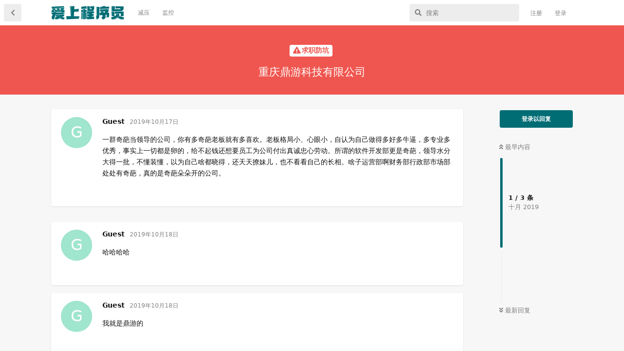

--- FILE ---
content_type: text/html; charset=utf-8
request_url: https://23cxy.com/d/582-zhong-qing-ding-you-ke-ji-you-xian-gong-si
body_size: 7042
content:
<!doctype html>
<html  dir="ltr"        lang="zh-Hans" >
    <head>
        <meta charset="utf-8">
        <title>重庆鼎游科技有限公司 - 爱上程序员</title>

        <link rel="stylesheet" href="https://23cxy.com/assets/forum.css?v=cc707098">
<link rel="canonical" href="https://23cxy.com/d/582-zhong-qing-ding-you-ke-ji-you-xian-gong-si">
<link rel="preload" href="https://23cxy.com/assets/forum.css?v=cc707098" as="style">
<link rel="preload" href="https://23cxy.com/assets/forum.js?v=06e91bf3" as="script">
<link rel="preload" href="https://23cxy.com/assets/forum-zh-Hans.js?v=918205b3" as="script">
<link rel="preload" href="https://23cxy.com/assets/fonts/fa-solid-900.woff2" as="font" type="font/woff2" crossorigin="">
<link rel="preload" href="https://23cxy.com/assets/fonts/fa-regular-400.woff2" as="font" type="font/woff2" crossorigin="">
<meta name="viewport" content="width=device-width, initial-scale=1, maximum-scale=1, minimum-scale=1">
<meta name="description" content="一群奇葩当领导的公司，你有多奇葩老板就有多喜欢。老板格局小、心眼小，自认为自己做得多好多牛逼，多专业多优秀，事实上一切都是卵的，给不起钱还想要员工为公司付出真诚忠心劳动。所谓的软件开发部更是奇葩，领导水分大得一批，不懂装懂，以为自己啥都晓得，还天天撩妹儿，也不看看自己的长相。啥子运营部啊财务部行政部市场部处处有奇...">
<meta name="theme-color" content="#006d75">
<meta name="application-name" content="爱上程序员">
<meta name="robots" content="index, follow">
<meta name="twitter:card" content="summary_large_image">
<meta name="twitter:image" content="https://23cxy.com/assets/site-image-mzwyda6l.png">
<meta name="twitter:title" content="重庆鼎游科技有限公司">
<meta name="article:published_time" content="2020-04-22T07:49:36+00:00">
<meta name="twitter:description" content="一群奇葩当领导的公司，你有多奇葩老板就有多喜欢。老板格局小、心眼小，自认为自己做得多好多牛逼，多专业多优秀，事实上一切都是卵的，给不起钱还想要员工为公司付出真诚忠心劳动。所谓的软件开发部更是奇葩，领导水分大得一批，不懂装懂，以为自己啥都晓得，还天天撩妹儿，也不看看自己的长相。啥子运营部啊财务部行政部市场部处处有奇...">
<meta name="twitter:url" content="https://23cxy.com/d/582-zhong-qing-ding-you-ke-ji-you-xian-gong-si">
<meta property="og:site_name" content="爱上程序员">
<meta property="og:type" content="article">
<meta property="og:image" content="https://23cxy.com/assets/site-image-mzwyda6l.png">
<meta property="og:title" content="重庆鼎游科技有限公司">
<meta property="og:description" content="一群奇葩当领导的公司，你有多奇葩老板就有多喜欢。老板格局小、心眼小，自认为自己做得多好多牛逼，多专业多优秀，事实上一切都是卵的，给不起钱还想要员工为公司付出真诚忠心劳动。所谓的软件开发部更是奇葩，领导水分大得一批，不懂装懂，以为自己啥都晓得，还天天撩妹儿，也不看看自己的长相。啥子运营部啊财务部行政部市场部处处有奇...">
<meta property="og:url" content="https://23cxy.com/d/582-zhong-qing-ding-you-ke-ji-you-xian-gong-si">
<script type="application/ld+json">[{"@context":"http:\/\/schema.org","@type":"QAPage","publisher":{"@type":"Organization","name":"\u7231\u4e0a\u7a0b\u5e8f\u5458","url":"https:\/\/23cxy.com","description":"\u7231\u4e0a\u7a0b\u5e8f\u5458\u662f\u4e00\u4e2a\u8ba8\u8bba\u548c\u7a0b\u5e8f\u5458\u76f8\u5173\u7684\u5947\u6280\u6deb\u5de7\u3001\u6c42\u804c\u9632\u5751\u3001\u62db\u8058\u5185\u63a8\u3001\u7f8a\u6bdb\u5206\u4eab\u7b49\u4fe1\u606f\u7684\u793e\u533a\uff0c\u671f\u5f85\u4f60\u7684\u52a0\u5165\u3002","logo":"https:\/\/23cxy.com\/assets\/logo-ztw8mmif.png"},"image":"https:\/\/23cxy.com\/assets\/site-image-mzwyda6l.png","headline":"\u91cd\u5e86\u9f0e\u6e38\u79d1\u6280\u6709\u9650\u516c\u53f8","datePublished":"2020-04-22T07:49:36+00:00","description":"\u4e00\u7fa4\u5947\u8469\u5f53\u9886\u5bfc\u7684\u516c\u53f8\uff0c\u4f60\u6709\u591a\u5947\u8469\u8001\u677f\u5c31\u6709\u591a\u559c\u6b22\u3002\u8001\u677f\u683c\u5c40\u5c0f\u3001\u5fc3\u773c\u5c0f\uff0c\u81ea\u8ba4\u4e3a\u81ea\u5df1\u505a\u5f97\u591a\u597d\u591a\u725b\u903c\uff0c\u591a\u4e13\u4e1a\u591a\u4f18\u79c0\uff0c\u4e8b\u5b9e\u4e0a\u4e00\u5207\u90fd\u662f\u5375\u7684\uff0c\u7ed9\u4e0d\u8d77\u94b1\u8fd8\u60f3\u8981\u5458\u5de5\u4e3a\u516c\u53f8\u4ed8\u51fa\u771f\u8bda\u5fe0\u5fc3\u52b3\u52a8\u3002\u6240\u8c13\u7684\u8f6f\u4ef6\u5f00\u53d1\u90e8\u66f4\u662f\u5947\u8469\uff0c\u9886\u5bfc\u6c34\u5206\u5927\u5f97\u4e00\u6279\uff0c\u4e0d\u61c2\u88c5\u61c2\uff0c\u4ee5\u4e3a\u81ea\u5df1\u5565\u90fd\u6653\u5f97\uff0c\u8fd8\u5929\u5929\u64a9\u59b9\u513f\uff0c\u4e5f\u4e0d\u770b\u770b\u81ea\u5df1\u7684\u957f\u76f8\u3002\u5565\u5b50\u8fd0\u8425\u90e8\u554a\u8d22\u52a1\u90e8\u884c\u653f\u90e8\u5e02\u573a\u90e8\u5904\u5904\u6709\u5947...","url":"https:\/\/23cxy.com\/d\/582-zhong-qing-ding-you-ke-ji-you-xian-gong-si","mainEntity":{"@type":"Question","name":"\u91cd\u5e86\u9f0e\u6e38\u79d1\u6280\u6709\u9650\u516c\u53f8","text":"\u003Cp\u003E\u4e00\u7fa4\u5947\u8469\u5f53\u9886\u5bfc\u7684\u516c\u53f8\uff0c\u4f60\u6709\u591a\u5947\u8469\u8001\u677f\u5c31\u6709\u591a\u559c\u6b22\u3002\u8001\u677f\u683c\u5c40\u5c0f\u3001\u5fc3\u773c\u5c0f\uff0c\u81ea\u8ba4\u4e3a\u81ea\u5df1\u505a\u5f97\u591a\u597d\u591a\u725b\u903c\uff0c\u591a\u4e13\u4e1a\u591a\u4f18\u79c0\uff0c\u4e8b\u5b9e\u4e0a\u4e00\u5207\u90fd\u662f\u5375\u7684\uff0c\u7ed9\u4e0d\u8d77\u94b1\u8fd8\u60f3\u8981\u5458\u5de5\u4e3a\u516c\u53f8\u4ed8\u51fa\u771f\u8bda\u5fe0\u5fc3\u52b3\u52a8\u3002\u6240\u8c13\u7684\u8f6f\u4ef6\u5f00\u53d1\u90e8\u66f4\u662f\u5947\u8469\uff0c\u9886\u5bfc\u6c34\u5206\u5927\u5f97\u4e00\u6279\uff0c\u4e0d\u61c2\u88c5\u61c2\uff0c\u4ee5\u4e3a\u81ea\u5df1\u5565\u90fd\u6653\u5f97\uff0c\u8fd8\u5929\u5929\u64a9\u59b9\u513f\uff0c\u4e5f\u4e0d\u770b\u770b\u81ea\u5df1\u7684\u957f\u76f8\u3002\u5565\u5b50\u8fd0\u8425\u90e8\u554a\u8d22\u52a1\u90e8\u884c\u653f\u90e8\u5e02\u573a\u90e8\u5904\u5904\u6709\u5947\u8469\uff0c\u771f\u7684\u662f\u5947\u8469\u6735\u6735\u5f00\u7684\u516c\u53f8\u3002\u003C\/p\u003E","dateCreated":"2020-04-22T07:49:36+00:00","author":{"@type":"Person","name":"Guest"},"answerCount":2,"suggestedAnswer":[{"@type":"Answer","text":"\u003Cp\u003E\u54c8\u54c8\u54c8\u54c8\u003C\/p\u003E\n \n","dateCreated":"2019-10-18T15:15:52+00:00","url":"https:\/\/23cxy.com\/d\/582-zhong-qing-ding-you-ke-ji-you-xian-gong-si\/2","author":{"@type":"Person","name":"Guest"},"upvoteCount":0},{"@type":"Answer","text":"\u003Cp\u003E\u6211\u5c31\u662f\u9f0e\u6e38\u7684\u003C\/p\u003E\n \n","dateCreated":"2019-10-18T15:16:54+00:00","url":"https:\/\/23cxy.com\/d\/582-zhong-qing-ding-you-ke-ji-you-xian-gong-si\/3","author":{"@type":"Person","name":"Guest"},"upvoteCount":0}]}},{"@context":"http:\/\/schema.org","@type":"BreadcrumbList","itemListElement":{"@type":"ListItem","name":"\u6c42\u804c\u9632\u5751","item":"https:\/\/23cxy.com\/t\/fangkeng","position":1}},{"@context":"http:\/\/schema.org","@type":"WebSite","url":"https:\/\/23cxy.com\/","potentialAction":{"@type":"SearchAction","target":"https:\/\/23cxy.com\/?q={search_term_string}","query-input":"required name=search_term_string"}}]</script>
<meta name="theme-color" content="#ffffff">
<script async src="https://pagead2.googlesyndication.com/pagead/js/adsbygoogle.js?client=ca-pub-8862555541490534" crossorigin="anonymous"></script>
<link rel='manifest' href='/webmanifest'>
<meta name='apple-mobile-web-app-capable' content='yes'>
<meta id='apple-style' name='apple-mobile-web-app-status-bar-style' content='default'>
<meta id='apple-title' name='apple-mobile-web-app-title' content=''>
<link id='apple-icon-256' rel='apple-touch-icon' sizes='256x256' href='https://23cxy.com/assets/pwa-icon-256x256-hm1nnamx.png'>
    </head>

    <body>
        <div id="app" class="App">

    <div id="app-navigation" class="App-navigation"></div>

    <div id="drawer" class="App-drawer">

        <header id="header" class="App-header">
            <div id="header-navigation" class="Header-navigation"></div>
            <div class="container">
                <div class="Header-title">
                    <a href="https://23cxy.com" id="home-link">
                                                    <img src="https://23cxy.com/assets/logo-ztw8mmif.png" alt="爱上程序员" class="Header-logo">
                                            </a>
                </div>
                <div id="header-primary" class="Header-primary"></div>
                <div id="header-secondary" class="Header-secondary"></div>
            </div>
        </header>

    </div>

    <main class="App-content">
        <div id="content"></div>

        <div id="flarum-loading" style="display: none">
    正在加载…
</div>

<noscript>
    <div class="Alert">
        <div class="container">
            请使用更现代的浏览器并启用 JavaScript 以获得最佳浏览体验。
        </div>
    </div>
</noscript>

<div id="flarum-loading-error" style="display: none">
    <div class="Alert">
        <div class="container">
            加载论坛时出错，请强制刷新页面重试。
        </div>
    </div>
</div>

<noscript id="flarum-content">
    <div class="container">
    <h1>重庆鼎游科技有限公司</h1>

    <div>
                    <article>
                                <div class="PostUser"><h3 class="PostUser-name">Guest</h3></div>
                <div class="Post-body">
                    <p>一群奇葩当领导的公司，你有多奇葩老板就有多喜欢。老板格局小、心眼小，自认为自己做得多好多牛逼，多专业多优秀，事实上一切都是卵的，给不起钱还想要员工为公司付出真诚忠心劳动。所谓的软件开发部更是奇葩，领导水分大得一批，不懂装懂，以为自己啥都晓得，还天天撩妹儿，也不看看自己的长相。啥子运营部啊财务部行政部市场部处处有奇葩，真的是奇葩朵朵开的公司。</p>
                </div>
            </article>

            <hr>
                    <article>
                                <div class="PostUser"><h3 class="PostUser-name">Guest</h3></div>
                <div class="Post-body">
                    <p>哈哈哈哈</p>
 

                </div>
            </article>

            <hr>
                    <article>
                                <div class="PostUser"><h3 class="PostUser-name">Guest</h3></div>
                <div class="Post-body">
                    <p>我就是鼎游的</p>
 

                </div>
            </article>

            <hr>
            </div>

    
    </div>

</noscript>


        <div class="App-composer">
            <div class="container">
                <div id="composer"></div>
            </div>
        </div>
    </main>

</div>

<script>
  console.log("%c「错把陈醋当成墨，写尽半生纸上酸。」","color: #006d75; font-size: 24px; text-shadow: 1px 1px 1px #ccc; font-family: 微软雅黑;");
</script>

<script async src="https://www.googletagmanager.com/gtag/js?id=UA-163387197-1"></script>
<script>
  window.dataLayer = window.dataLayer || [];
  function gtag(){dataLayer.push(arguments);}
  gtag('js', new Date());
  gtag('config', 'UA-163387197-1');
</script>


        <div id="modal"></div>
        <div id="alerts"></div>

        <script>
            document.getElementById('flarum-loading').style.display = 'block';
            var flarum = {extensions: {}};
        </script>

        <script src="https://23cxy.com/assets/forum.js?v=06e91bf3"></script>
<script src="https://23cxy.com/assets/forum-zh-Hans.js?v=918205b3"></script>

        <script id="flarum-json-payload" type="application/json">{"resources":[{"type":"forums","id":"1","attributes":{"title":"\u7231\u4e0a\u7a0b\u5e8f\u5458","description":"\u7231\u4e0a\u7a0b\u5e8f\u5458\u662f\u4e00\u4e2a\u8ba8\u8bba\u548c\u7a0b\u5e8f\u5458\u76f8\u5173\u7684\u5947\u6280\u6deb\u5de7\u3001\u6c42\u804c\u9632\u5751\u3001\u62db\u8058\u5185\u63a8\u3001\u7f8a\u6bdb\u5206\u4eab\u7b49\u4fe1\u606f\u7684\u793e\u533a\uff0c\u671f\u5f85\u4f60\u7684\u52a0\u5165\u3002","showLanguageSelector":true,"baseUrl":"https:\/\/23cxy.com","basePath":"","baseOrigin":"https:\/\/23cxy.com","debug":false,"apiUrl":"https:\/\/23cxy.com\/api","welcomeTitle":"","welcomeMessage":"\u003Cdiv style=\u0022font-size:12px; margin-top: -8px;\u0022\u003E\n\u4eba\u751f\u50cf\u662f\u4e00\u9897\u4e8c\u53c9\u6811\uff0c\u4ece\u6839\u8282\u70b9\u51fa\u53d1\uff0c\u9009\u62e9\u5de6\u6216\u662f\u53f3\uff1b\u003Cbr \/\u003E\n\u5728\u505a\u51fa\u9009\u62e9\u90a3\u4e00\u523b\uff0c\u4eba\u751f\u8f68\u8ff9\u968f\u4e4b\u6539\u53d8\uff1b\u003Cbr \/\u003E\n\u7ed3\u5c40\u6709\u5f88\u591a\uff0c\u4f46\u662f\u901a\u5411\u6bcf\u4e2a\u7ed3\u5c40\u7684\u8def\u53ea\u6709\u4e00\u6761\uff0c\u671b\u541b\u614e\u91cd\u3002\n\u003C\/div\u003E","themePrimaryColor":"#006d75","themeSecondaryColor":"#bfbfbf","logoUrl":"https:\/\/23cxy.com\/assets\/logo-ztw8mmif.png","faviconUrl":null,"headerHtml":"","footerHtml":"\u003Cscript\u003E\n  console.log(\u0022%c\u300c\u9519\u628a\u9648\u918b\u5f53\u6210\u58a8\uff0c\u5199\u5c3d\u534a\u751f\u7eb8\u4e0a\u9178\u3002\u300d\u0022,\u0022color: #006d75; font-size: 24px; text-shadow: 1px 1px 1px #ccc; font-family: \u5fae\u8f6f\u96c5\u9ed1;\u0022);\n\u003C\/script\u003E\n\n\u003Cscript async src=\u0022https:\/\/www.googletagmanager.com\/gtag\/js?id=UA-163387197-1\u0022\u003E\u003C\/script\u003E\n\u003Cscript\u003E\n  window.dataLayer = window.dataLayer || [];\n  function gtag(){dataLayer.push(arguments);}\n  gtag(\u0027js\u0027, new Date());\n  gtag(\u0027config\u0027, \u0027UA-163387197-1\u0027);\n\u003C\/script\u003E","allowSignUp":true,"defaultRoute":"\/all","canViewForum":true,"canStartDiscussion":false,"canSearchUsers":false,"canCreateAccessToken":false,"canModerateAccessTokens":false,"assetsBaseUrl":"https:\/\/23cxy.com\/assets","canViewFlags":false,"guidelinesUrl":null,"canBypassTagCounts":false,"minPrimaryTags":"1","maxPrimaryTags":"1","minSecondaryTags":"0","maxSecondaryTags":"3","sycho-profile-cover.max_size":"2048","toggleFilter":"1","abbrNumber":"0","showViewList":"0","showFooterViewList":"0","flagrow.ads.under-header":null,"flagrow.ads.between-posts":"","flagrow.ads.under-nav-items":"\u003Cstyle\u003E\n  .side-ad {\n    width: 190px;\n    height: 190px;\n  }\n  .side-copy {\n    color: #ccc;\n    font-size: 12px;\n    padding: 0 2px;\n  }\n  .side-nav {\n    color: #ccc;\n    font-size: 12px;\n    padding: 0 2px;\n  }\n  .side-nav a {\n    color: #ccc;\n  }\n\u003C\/style\u003E\n\n\u003Cdiv class=\u0022side-nav\u0022\u003E\n  \u003Ca target=\u0022_blank\u0022 href=\u0022https:\/\/status.23cxy.com\u0022\u003Estatus\u003C\/a\u003E\n  \u0026nbsp;|\u0026nbsp;\u003Ca target=\u0022_blank\u0022 href=\u0022https:\/\/mikutap.23cxy.com\u0022\u003Emikutap\u003C\/a\u003E\n\u003C\/div\u003E\n\n\u003Cdiv class=\u0022side-copy\u0022\u003E\u00a9 2022 \u7231\u4e0a\u7a0b\u5e8f\u5458\u003C\/div\u003E\n","flagrow.ads.between-n-posts":"10","flagrow.ads.start-from-post":"0","flagrow.ads.header-only-frontpage":"0","canSeeUserDirectoryLink":false,"userDirectorySmallCards":true,"userDirectoryDisableGlobalSearchSource":false,"userDirectoryDefaultSort":"default","fof-user-bio.maxLength":200,"fof-upload.canUpload":false,"fof-upload.canDownload":false,"fof-upload.composerButtonVisiblity":"both","allowPollOptionImage":false,"displayNameDriver":"nickname","setNicknameOnRegistration":true,"randomizeUsernameOnRegistration":false,"allowUsernameMentionFormat":true,"canBypassAds":false,"massControls":false,"canHideDiscussionsSometime":false,"canDeleteDiscussionsSometime":false,"canLockDiscussionsSometime":false,"canStickyDiscussionsSometime":false,"canTagDiscussionsSometime":false,"emojioneAreaEnableSearch":true,"emojioneAreaEnableRecent":true,"emojioneAreaEnableTones":true,"emojioneAreaFiltersPositionBottom":false,"emojioneAreaSearchPositionBottom":false,"emojioneAreaHideFlarumButton":true,"pwa-icon-256x256Url":"https:\/\/23cxy.com\/assets\/pwa-icon-256x256-hm1nnamx.png","vapidPublicKey":"BGrerJIkdkExcxwjXE2LSHj4Ek2v1G_x5gkxKIEYiQqV0KGnFHT_cOj5H8SjkHOrIk8tlUrXjivw112HqO32ibY"},"relationships":{"groups":{"data":[{"type":"groups","id":"1"},{"type":"groups","id":"2"},{"type":"groups","id":"3"},{"type":"groups","id":"4"}]},"tags":{"data":[{"type":"tags","id":"1"},{"type":"tags","id":"2"},{"type":"tags","id":"3"},{"type":"tags","id":"4"},{"type":"tags","id":"5"},{"type":"tags","id":"8"}]},"links":{"data":[{"type":"links","id":"4"},{"type":"links","id":"8"}]}}},{"type":"groups","id":"1","attributes":{"nameSingular":"\u7ba1\u7406\u5458","namePlural":"\u7ba1\u7406\u7ec4","color":"#B72A2A","icon":"fas fa-wrench","isHidden":0}},{"type":"groups","id":"2","attributes":{"nameSingular":"\u6e38\u5ba2","namePlural":"\u6e38\u5ba2","color":null,"icon":null,"isHidden":0}},{"type":"groups","id":"3","attributes":{"nameSingular":"\u6ce8\u518c\u7528\u6237","namePlural":"\u6ce8\u518c\u7528\u6237","color":null,"icon":null,"isHidden":0}},{"type":"groups","id":"4","attributes":{"nameSingular":"\u7248\u4e3b","namePlural":"\u7248\u4e3b\u7ec4","color":"#80349E","icon":"fas fa-bolt","isHidden":0}},{"type":"tags","id":"1","attributes":{"name":"\u7f51\u4e8b\u968f\u75af","description":"\u4e0a\u73ed\u6478\u9c7c\u8fbe\u4eba\uff0c\u7f16\u78015\u5206\u949f\uff0c\u5439\u6c34\u534a\u5c0f\u65f6\u3002","slug":"richang","color":"#4B93D1","backgroundUrl":null,"backgroundMode":null,"icon":"fas fa-comment-dots","discussionCount":898,"position":1,"defaultSort":null,"isChild":false,"isHidden":false,"lastPostedAt":"2021-12-03T08:45:50+00:00","canStartDiscussion":false,"canAddToDiscussion":false}},{"type":"tags","id":"2","attributes":{"name":"\u6c42\u804c\u9632\u5751","description":"\u6c42\u804c\u9632\u5751\u6307\u5357\uff0c\u4f18\u8d28\u4f01\u4e1a\u5206\u4eab\uff0c\u52a3\u8d28\u4f01\u4e1a\u66dd\u5149\u3002","slug":"fangkeng","color":"#EF564F","backgroundUrl":null,"backgroundMode":null,"icon":"fas fa-exclamation-triangle","discussionCount":1679,"position":2,"defaultSort":null,"isChild":false,"isHidden":false,"lastPostedAt":"2025-08-21T06:30:12+00:00","canStartDiscussion":false,"canAddToDiscussion":false}},{"type":"tags","id":"3","attributes":{"name":"\u5185\u63a8\u62db\u8058","description":"\u4e92\u8054\u7f51\u4f01\u4e1a\u5185\u63a8\uff0cIT\u5185\u63a8\uff0c\u6c42\u804c\u5185\u63a8\uff0c\u62db\u8058\u4fe1\u606f\uff0c\u62db\u8058\u5185\u63a8\u3002","slug":"zhaopin","color":"#6DBB3E","backgroundUrl":null,"backgroundMode":null,"icon":"fas fa-handshake","discussionCount":283,"position":3,"defaultSort":null,"isChild":false,"isHidden":false,"lastPostedAt":"2022-04-11T03:25:28+00:00","canStartDiscussion":false,"canAddToDiscussion":false}},{"type":"tags","id":"4","attributes":{"name":"\u5947\u6280\u6deb\u5de7","description":"js\u6280\u5de7\uff0cphp\u6280\u5de7\uff0cjava\u6280\u5de7\uff0c\u7f16\u7a0b\u6280\u5de7\u3002","slug":"jiqiao","color":"#667d99","backgroundUrl":null,"backgroundMode":null,"icon":"fas fa-code","discussionCount":151,"position":4,"defaultSort":null,"isChild":false,"isHidden":false,"lastPostedAt":"2022-05-23T14:33:37+00:00","canStartDiscussion":false,"canAddToDiscussion":false}},{"type":"tags","id":"5","attributes":{"name":"\u7f8a\u6bdb\u5206\u4eab","description":"\u8585\u7f8a\u6bdb\uff0c\u62a2\u4f18\u60e0\uff0c\u6361\u4fbf\u5b9c\uff0c\u4f60\u6700\u64c5\u957f\u3002","slug":"yangmao","color":"#bfbfbf","backgroundUrl":null,"backgroundMode":null,"icon":"fas fa-share-alt","discussionCount":440,"position":5,"defaultSort":null,"isChild":false,"isHidden":false,"lastPostedAt":"2023-07-10T07:32:29+00:00","canStartDiscussion":false,"canAddToDiscussion":false}},{"type":"tags","id":"8","attributes":{"name":"Steam+1","description":"Steam\u559c\u52a0\u4e00\uff0c\u514d\u8d39\u6e38\u620f\uff0c\u4e00\u952e\u9886\u53d6\u3002","slug":"steam","color":"#1B2838","backgroundUrl":null,"backgroundMode":null,"icon":"fab fa-steam-symbol","discussionCount":522,"position":6,"defaultSort":null,"isChild":false,"isHidden":true,"lastPostedAt":"2023-07-10T07:35:21+00:00","canStartDiscussion":false,"canAddToDiscussion":false}},{"type":"links","id":"4","attributes":{"id":4,"title":"\u51cf\u538b","icon":null,"url":"https:\/\/mikutap.23cxy.com","position":null,"isInternal":false,"isNewtab":true,"isChild":false,"visibility":"everyone"}},{"type":"links","id":"8","attributes":{"id":8,"title":"\u76d1\u63a7","icon":"","url":"https:\/\/status.23cxy.com","position":null,"isInternal":false,"isNewtab":true,"isChild":false,"visibility":"everyone"}}],"session":{"userId":0,"csrfToken":"VetSMpT1HCrEw7bwYUsYb5xJQhd06sSjHj7CJ49E"},"locales":{"zh-Hans":"\u7b80\u4f53\u4e2d\u6587"},"locale":"zh-Hans","davwheat-ads.ad-code.between_posts":"\u003Cins class=\u0022adsbygoogle\u0022\n     style=\u0022display:block\u0022\n     data-ad-format=\u0022fluid\u0022\n     data-ad-layout-key=\u0022-gq-1q+4u-37+3\u0022\n     data-ad-client=\u0022ca-pub-8862555541490534\u0022\n     data-ad-slot=\u00227971058398\u0022\u003E\u003C\/ins\u003E","davwheat-ads.ad-code.discussion_header":"","davwheat-ads.ad-code.discussion_sidebar":"","davwheat-ads.ad-code.footer":"","davwheat-ads.ad-code.header":"","davwheat-ads.ad-code.sidebar":"\u003Cstyle\u003E.TagsPage .item-davwheat-ads{ display:none !important; }\u003C\/style\u003E\n\u003Cins class=\u0022adsbygoogle\u0022\n     style=\u0022display:inline-block;width:190px;height:190px\u0022\n     data-ad-client=\u0022ca-pub-8862555541490534\u0022\n     data-ad-slot=\u00229798190784\u0022\u003E\u003C\/ins\u003E","davwheat-ads.ad-code.between_posts.js":"","davwheat-ads.ad-code.discussion_header.js":"","davwheat-ads.ad-code.discussion_sidebar.js":"","davwheat-ads.ad-code.footer.js":"","davwheat-ads.ad-code.header.js":"","davwheat-ads.ad-code.sidebar.js":"","davwheat-ads.between-n-posts":"15","davwheat-ads.enable-ad-after-placeholder":"0","davwheat-ads.enabled-ad-locations":"[\u0022sidebar\u0022,\u0022between_posts\u0022]","apiDocument":{"data":{"type":"discussions","id":"582","attributes":{"title":"\u91cd\u5e86\u9f0e\u6e38\u79d1\u6280\u6709\u9650\u516c\u53f8","slug":"582-zhong-qing-ding-you-ke-ji-you-xian-gong-si","commentCount":3,"participantCount":1,"createdAt":"2020-04-22T07:49:36+00:00","lastPostedAt":"2019-10-18T15:16:54+00:00","lastPostNumber":3,"canReply":false,"canRename":false,"canDelete":false,"canHide":false,"isApproved":true,"canTag":false,"canReset":false,"viewCount":331,"canViewNumber":true,"canSplit":false,"subscription":null,"isSticky":false,"canSticky":false,"isLocked":false,"canLock":false},"relationships":{"user":{"data":{"type":"users","id":"28"}},"posts":{"data":[{"type":"posts","id":"8872"},{"type":"posts","id":"8873"},{"type":"posts","id":"8874"}]},"tags":{"data":[{"type":"tags","id":"2"}]},"uniqueViews":{"data":[{"type":"discussionviews","id":"304774"},{"type":"discussionviews","id":"2903"}]},"latestViews":{"data":[{"type":"discussionviews","id":"1184178"},{"type":"discussionviews","id":"1180507"},{"type":"discussionviews","id":"1178786"},{"type":"discussionviews","id":"1176811"},{"type":"discussionviews","id":"1175094"}]}}},"included":[{"type":"users","id":"28","attributes":{"username":"Guest","displayName":"Guest","avatarUrl":null,"slug":"28","joinTime":"2017-06-08T17:18:32+00:00","discussionCount":1116,"commentCount":12205,"canEdit":false,"canEditCredentials":false,"canEditGroups":false,"canDelete":false,"lastSeenAt":"2020-04-21T16:47:15+00:00","canSuspend":false,"cover":null,"cover_thumbnail":null,"canSetProfileCover":false,"bio":null,"canViewBio":true,"canEditBio":false,"fof-upload-uploadCountCurrent":0,"fof-upload-uploadCountAll":0,"canEditPolls":false,"canStartPolls":false,"canSelfEditPolls":false,"canVotePolls":false,"canEditNickname":false},"relationships":{"groups":{"data":[]}}},{"type":"users","id":"659","attributes":{"username":"zqm0814","displayName":"quicker","avatarUrl":null,"slug":"659","joinTime":"2022-04-20T06:30:23+00:00","discussionCount":1,"commentCount":1,"canEdit":false,"canEditCredentials":false,"canEditGroups":false,"canDelete":false,"lastSeenAt":"2022-06-29T12:34:30+00:00","canSuspend":false,"cover":null,"cover_thumbnail":null,"canSetProfileCover":false,"bio":null,"canViewBio":true,"canEditBio":false,"fof-upload-uploadCountCurrent":0,"fof-upload-uploadCountAll":0,"canEditPolls":false,"canStartPolls":false,"canSelfEditPolls":false,"canVotePolls":false,"canEditNickname":false}},{"type":"users","id":"433","attributes":{"username":"Syh888","displayName":"Syh888","avatarUrl":null,"slug":"433","joinTime":"2021-06-10T06:52:47+00:00","discussionCount":0,"commentCount":0,"canEdit":false,"canEditCredentials":false,"canEditGroups":false,"canDelete":false,"lastSeenAt":"2022-10-18T10:22:07+00:00","canSuspend":false,"cover":null,"cover_thumbnail":null,"canSetProfileCover":false,"bio":null,"canViewBio":true,"canEditBio":false,"fof-upload-uploadCountCurrent":0,"fof-upload-uploadCountAll":0,"canEditPolls":false,"canStartPolls":false,"canSelfEditPolls":false,"canVotePolls":false,"canEditNickname":false}},{"type":"posts","id":"8872","attributes":{"number":1,"createdAt":"2019-10-17T15:15:52+00:00","contentType":"comment","contentHtml":"\u003Cp\u003E\u4e00\u7fa4\u5947\u8469\u5f53\u9886\u5bfc\u7684\u516c\u53f8\uff0c\u4f60\u6709\u591a\u5947\u8469\u8001\u677f\u5c31\u6709\u591a\u559c\u6b22\u3002\u8001\u677f\u683c\u5c40\u5c0f\u3001\u5fc3\u773c\u5c0f\uff0c\u81ea\u8ba4\u4e3a\u81ea\u5df1\u505a\u5f97\u591a\u597d\u591a\u725b\u903c\uff0c\u591a\u4e13\u4e1a\u591a\u4f18\u79c0\uff0c\u4e8b\u5b9e\u4e0a\u4e00\u5207\u90fd\u662f\u5375\u7684\uff0c\u7ed9\u4e0d\u8d77\u94b1\u8fd8\u60f3\u8981\u5458\u5de5\u4e3a\u516c\u53f8\u4ed8\u51fa\u771f\u8bda\u5fe0\u5fc3\u52b3\u52a8\u3002\u6240\u8c13\u7684\u8f6f\u4ef6\u5f00\u53d1\u90e8\u66f4\u662f\u5947\u8469\uff0c\u9886\u5bfc\u6c34\u5206\u5927\u5f97\u4e00\u6279\uff0c\u4e0d\u61c2\u88c5\u61c2\uff0c\u4ee5\u4e3a\u81ea\u5df1\u5565\u90fd\u6653\u5f97\uff0c\u8fd8\u5929\u5929\u64a9\u59b9\u513f\uff0c\u4e5f\u4e0d\u770b\u770b\u81ea\u5df1\u7684\u957f\u76f8\u3002\u5565\u5b50\u8fd0\u8425\u90e8\u554a\u8d22\u52a1\u90e8\u884c\u653f\u90e8\u5e02\u573a\u90e8\u5904\u5904\u6709\u5947\u8469\uff0c\u771f\u7684\u662f\u5947\u8469\u6735\u6735\u5f00\u7684\u516c\u53f8\u3002\u003C\/p\u003E","renderFailed":false,"canEdit":false,"canDelete":false,"canHide":false,"mentionedByCount":0,"canFlag":false,"isApproved":true,"canApprove":false,"canLike":false,"likesCount":0},"relationships":{"discussion":{"data":{"type":"discussions","id":"582"}},"user":{"data":{"type":"users","id":"28"}},"mentionedBy":{"data":[]},"likes":{"data":[]}}},{"type":"posts","id":"8873","attributes":{"number":2,"createdAt":"2019-10-18T15:15:52+00:00","contentType":"comment","contentHtml":"\u003Cp\u003E\u54c8\u54c8\u54c8\u54c8\u003C\/p\u003E\n \n","renderFailed":false,"canEdit":false,"canDelete":false,"canHide":false,"mentionedByCount":0,"canFlag":false,"isApproved":true,"canApprove":false,"canLike":false,"likesCount":0},"relationships":{"discussion":{"data":{"type":"discussions","id":"582"}},"user":{"data":{"type":"users","id":"28"}},"mentionedBy":{"data":[]},"likes":{"data":[]}}},{"type":"posts","id":"8874","attributes":{"number":3,"createdAt":"2019-10-18T15:16:54+00:00","contentType":"comment","contentHtml":"\u003Cp\u003E\u6211\u5c31\u662f\u9f0e\u6e38\u7684\u003C\/p\u003E\n \n","renderFailed":false,"canEdit":false,"canDelete":false,"canHide":false,"mentionedByCount":0,"canFlag":false,"isApproved":true,"canApprove":false,"canLike":false,"likesCount":0},"relationships":{"discussion":{"data":{"type":"discussions","id":"582"}},"user":{"data":{"type":"users","id":"28"}},"mentionedBy":{"data":[]},"likes":{"data":[]}}},{"type":"tags","id":"2","attributes":{"name":"\u6c42\u804c\u9632\u5751","description":"\u6c42\u804c\u9632\u5751\u6307\u5357\uff0c\u4f18\u8d28\u4f01\u4e1a\u5206\u4eab\uff0c\u52a3\u8d28\u4f01\u4e1a\u66dd\u5149\u3002","slug":"fangkeng","color":"#EF564F","backgroundUrl":null,"backgroundMode":null,"icon":"fas fa-exclamation-triangle","discussionCount":1679,"position":2,"defaultSort":null,"isChild":false,"isHidden":false,"lastPostedAt":"2025-08-21T06:30:12+00:00","canStartDiscussion":false,"canAddToDiscussion":false}},{"type":"discussionviews","id":"304774","attributes":{"visited_at":"2022-05-31T03:03:46+00:00"},"relationships":{"user":{"data":{"type":"users","id":"659"}}}},{"type":"discussionviews","id":"2903","attributes":{"visited_at":"2021-06-10T06:58:33+00:00"},"relationships":{"user":{"data":{"type":"users","id":"433"}}}},{"type":"discussionviews","id":"1184178","attributes":{"visited_at":"2026-01-23T11:56:21+00:00"}},{"type":"discussionviews","id":"1180507","attributes":{"visited_at":"2026-01-20T09:31:14+00:00"}},{"type":"discussionviews","id":"1178786","attributes":{"visited_at":"2026-01-17T18:17:48+00:00"}},{"type":"discussionviews","id":"1176811","attributes":{"visited_at":"2026-01-15T15:47:26+00:00"}},{"type":"discussionviews","id":"1175094","attributes":{"visited_at":"2026-01-12T22:03:40+00:00"}}]}}</script>

        <script>
            const data = JSON.parse(document.getElementById('flarum-json-payload').textContent);
            document.getElementById('flarum-loading').style.display = 'none';

            try {
                flarum.core.app.load(data);
                flarum.core.app.bootExtensions(flarum.extensions);
                flarum.core.app.boot();
            } catch (e) {
                var error = document.getElementById('flarum-loading-error');
                error.innerHTML += document.getElementById('flarum-content').textContent;
                error.style.display = 'block';
                throw e;
            }
        </script>

        
    </body>
</html>


--- FILE ---
content_type: text/html; charset=utf-8
request_url: https://www.google.com/recaptcha/api2/aframe
body_size: 267
content:
<!DOCTYPE HTML><html><head><meta http-equiv="content-type" content="text/html; charset=UTF-8"></head><body><script nonce="Bt5dcbL0D8WLjQrCAn6Qdw">/** Anti-fraud and anti-abuse applications only. See google.com/recaptcha */ try{var clients={'sodar':'https://pagead2.googlesyndication.com/pagead/sodar?'};window.addEventListener("message",function(a){try{if(a.source===window.parent){var b=JSON.parse(a.data);var c=clients[b['id']];if(c){var d=document.createElement('img');d.src=c+b['params']+'&rc='+(localStorage.getItem("rc::a")?sessionStorage.getItem("rc::b"):"");window.document.body.appendChild(d);sessionStorage.setItem("rc::e",parseInt(sessionStorage.getItem("rc::e")||0)+1);localStorage.setItem("rc::h",'1769494546842');}}}catch(b){}});window.parent.postMessage("_grecaptcha_ready", "*");}catch(b){}</script></body></html>